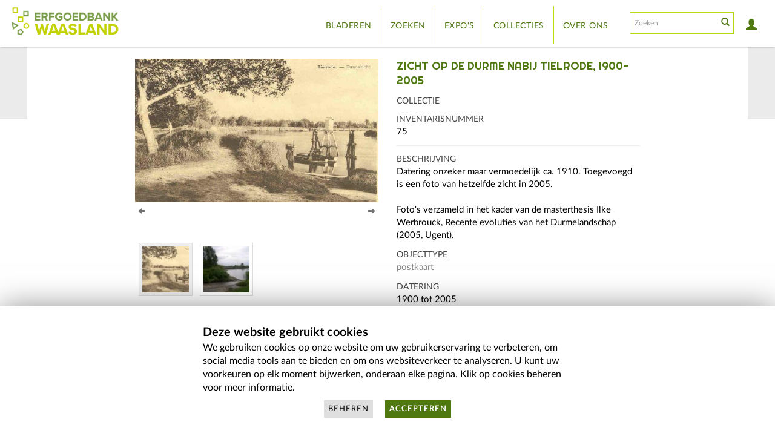

--- FILE ---
content_type: text/html;charset=UTF-8
request_url: https://www.waaserfgoed.be/Detail/objects/25820
body_size: 5336
content:
<!DOCTYPE html>
<html lang="en" >
	<head>
	<meta charset="utf-8">
	<meta name="viewport" content="width=device-width, initial-scale=1.0, minimum-scale=1.0"/>
	
	<meta property="og:url" content="https://www.waaserfgoed.be/Detail/objects/25820" />
	<meta property="og:type" content="website" />
	<meta property="og:description" content="ErfgoedCel Waasland : Foto of dia : Zicht op de Durme nabij Tielrode, 1900-2005 [75]" />
	<meta property="og:title" content="ErfgoedCel Waasland" />
	

	
	<meta property='og:url' content='https://www.waaserfgoed.be/Detail/objects/25820'/>
<meta property='og:title' content='Zicht op de Durme nabij Tielrode, 1900-2005'/>
<meta property='og:type' content='website'/>
<meta property='og:description' content='Datering onzeker maar vermoedelijk ca. 1910. Toegevoegd is een foto van hetzelfde zicht in 2005.;Foto&amp;#039;s verzameld in het kader van de masterthesis Ilke Werbrouck, Recente evoluties van het Durmelandschap (2005, Ugent).'/>
<meta property='og:image' content='https://www.waaserfgoed.be/media/waasland/images/5/7/1/48222_ca_object_representations_media_57149_page.jpg'/>
<meta property='og:image:width' content='1000'/>
<meta property='og:image:height' content='589'/>
	

    <link rel="stylesheet" type="text/css" href="/assets/mirador/css/mirador-combined.css">
	<script src='/assets/jquery/js/jquery-3.7.1.min.js' type='text/javascript'></script>
<link rel='stylesheet' href='/assets/bootstrap/css/bootstrap.css' type='text/css' media='all'/>
<script src='/assets/bootstrap/js/bootstrap.js' type='text/javascript'></script>
<link rel='stylesheet' href='/assets/bootstrap/css/bootstrap-theme.css' type='text/css' media='all'/>
<script src='/assets/jquery/js/jquery-migrate-3.4.0.min.js' type='text/javascript'></script>
<script src='/assets/plyr/plyr.js' type='text/javascript'></script>
<link rel='stylesheet' href='/assets/plyr/plyr.css' type='text/css' media='all'/>
<script src='/assets/jquery/circular-slider/circular-slider.js' type='text/javascript'></script>
<link rel='stylesheet' href='/assets/jquery/circular-slider/circular-slider.css' type='text/css' media='all'/>
<script src='/assets/jquery/js/threesixty.min.js' type='text/javascript'></script>
<link rel='stylesheet' href='/assets/fontawesome/css/all.css' type='text/css' media='all'/>
<script src='/assets/pdfjs/pdf.js' type='text/javascript'></script>
<link rel='stylesheet' href='/assets/pdfjs/viewer/viewer.css' type='text/css' media='all'/>
<script src='/assets/jquery/js/jquery.scrollTo.min.js' type='text/javascript'></script>
<link rel='stylesheet' href='/themes/default/assets/pawtucket/css/fonts.css' type='text/css' media='all'/>
<script src='/assets/leaflet/leaflet.js' type='text/javascript'></script>
<link rel='stylesheet' href='/assets/leaflet/leaflet.css' type='text/css' media='all'/>
<script src='/assets/leaflet/geocoder/geocoder.js' type='text/javascript'></script>
<link rel='stylesheet' href='/assets/leaflet/geocoder/geocoder.css' type='text/css' media='all'/>
<script src='/assets/leaflet/leaflet.rotatedMarker.js' type='text/javascript'></script>
<script src='/assets/leaflet/markercluster/dist/leaflet.markercluster.js' type='text/javascript'></script>
<link rel='stylesheet' href='/assets/leaflet/markercluster/dist/MarkerCluster.css' type='text/css' media='all'/>
<link rel='stylesheet' href='/assets/leaflet/markercluster/dist/MarkerCluster.Default.css' type='text/css' media='all'/>
<script src='/assets/jquery/js/jquery.cookie.js' type='text/javascript'></script>
<script src='/assets/jquery/js/jquery.cookiejar.js' type='text/javascript'></script>
<script src='/assets/jquery/js/jquery.jscroll.js' type='text/javascript'></script>
<script src='/assets/jquery/js/jquery.hscroll.js' type='text/javascript'></script>
<script src='/assets/jquery/js/jquery.jscrollpane.min.js' type='text/javascript'></script>
<link rel='stylesheet' href='/assets/jquery/js/jquery.jscrollpane.css' type='text/css' media='all'/>
<script src='/assets/ca/js/ca.utils.js' type='text/javascript'></script>
<script src='/assets/jquery/jquery-ui/jquery-ui.min.js' type='text/javascript'></script>
<link rel='stylesheet' href='/assets/jquery/jquery-ui/jquery-ui.min.css' type='text/css' media='all'/>
<link rel='stylesheet' href='/assets/jquery/jquery-ui/jquery-ui.structure.min.css' type='text/css' media='all'/>
<link rel='stylesheet' href='/assets/jquery/jquery-ui/jquery-ui.theme.min.css' type='text/css' media='all'/>
<script src='/assets/ca/js/ca.genericpanel.js' type='text/javascript'></script>
<script src='/assets/mediaelement/mediaelement-and-player.min.js' type='text/javascript'></script>
<link rel='stylesheet' href='/assets/mediaelement/mediaelementplayer.min.css' type='text/css' media='all'/>
<script src='/assets/jquery/js/jquery.mousewheel.js' type='text/javascript'></script>
<script src='/assets/chartist/dist/chartist.min.js' type='text/javascript'></script>
<link rel='stylesheet' href='/assets/chartist/dist/chartist.min.css' type='text/css' media='all'/>
<script src='/assets/ca/js/ca.mediaplayer.js' type='text/javascript'></script>
<script src='/assets/jquery/jquery-tileviewer/jquery.tileviewer.js' type='text/javascript'></script>
<link rel='stylesheet' href='/assets/jquery/jquery-tileviewer/jquery.tileviewer.css' type='text/css' media='all'/>
<script src='/assets/jquery/js/jquery.hotkeys.js' type='text/javascript'></script>
<script src='/assets/jquery/js/jquery.jCarousel.js' type='text/javascript'></script>
<link rel='stylesheet' href='/assets/jquery/js/jquery.jCarousel.css' type='text/css' media='all'/>
<script src='/assets/jquery/js/readmore.min.js' type='text/javascript'></script>
<script src='https://maps.googleapis.com/maps/api/js?key=' type='text/javascript'></script>
<script src='/assets/ca/js/ca.googlemaps.js' type='text/javascript'></script>
<script src='/assets/google/markerclusterer.js' type='text/javascript'></script>
<script src='/assets/google/geolocationmarker.js' type='text/javascript'></script>
<link rel='stylesheet' href='/themes/default/assets/pawtucket/css/main.css' type='text/css' media='all'/>
<link rel='stylesheet' href='/themes/erfgoed_waasland_new/assets/pawtucket/css/theme.css' type='text/css' media='all'/>

	<title>ErfgoedCel Waasland : Foto of dia : Zicht op de Durme nabij Tielrode, 1900-2005 [75]</title>
	
	<script type="text/javascript">
		jQuery(document).ready(function() {
    		jQuery('#browse-menu').on('click mouseover mouseout mousemove mouseenter',function(e) { e.stopPropagation(); });
    	});
	</script>
<link rel="preconnect" href="https://fonts.gstatic.com">
<link href="https://fonts.googleapis.com/css2?family=Josefin+Sans:wght@300;400&display=swap" rel="stylesheet"> 
<link href="https://fonts.googleapis.com/css2?family=Righteous&display=swap" rel="stylesheet"> 

</head> 

<body class=''>
	<div id="skipNavigation"><a href="#main">Skip to main content</a></div>
	<nav class="navbar navbar-default yamm initial" role="navigation">
		<div class="container menuBar">
			<!-- Brand and toggle get grouped for better mobile display -->
			<div class="navbar-header">
				<button type="button" class="navbar-toggle navbar-toggle-user" data-toggle="collapse" data-target="#user-navbar-toggle">
					<span class="sr-only">User Options</span>
					<span class="glyphicon glyphicon-user"></span>
				</button>
				<button type="button" class="navbar-toggle" data-toggle="collapse" data-target="#bs-main-navbar-collapse-1">
					<span class="sr-only">Toggle navigation</span>
					<span class="icon-bar"></span>
					<span class="icon-bar"></span>
					<span class="icon-bar"></span>
				</button>
<a href='/' class='navbar-brand'><img src='/themes/erfgoed_waasland_new/assets/pawtucket/graphics/Erfgoedbank-Waasland-Logo.png' /></a>			</div>

		<!-- Collect the nav links, forms, and other content for toggling -->
			<!-- bs-user-navbar-collapse is the user menu that shows up in the toggle menu - hidden at larger size -->
			<div class="collapse navbar-collapse" id="user-navbar-toggle" aria-label="Mobile User Navigation">
				<ul class="nav navbar-nav">
					<li><a href='#' onclick='caMediaPanel.showPanel("/LoginReg/LoginForm"); return false;' >Aanmelden</a></li>
<li><a href='#' onclick='caMediaPanel.showPanel("/LoginReg/RegisterForm"); return false;' >Registreer</a></li>
<li><a href='#' onclick='caMediaPanel.showPanel("/About/userTools"); return false;' >Hoe werkt dit?</a></li>				</ul>
			</div>
			<div class="collapse navbar-collapse" id="bs-main-navbar-collapse-1">
				<ul class="nav navbar-nav navbar-right" id="user-navbar" role="list" aria-label="User Navigation">
					<li class="dropdown" style="position:relative;">
						<a href="#" class="dropdown-toggle icon" data-toggle="dropdown"><span class="glyphicon glyphicon-user" aria-label="User options"></span></a>
						<ul class="dropdown-menu" role="list"><li><a href='#' onclick='caMediaPanel.showPanel("/LoginReg/LoginForm"); return false;' >Aanmelden</a></li>
<li><a href='#' onclick='caMediaPanel.showPanel("/LoginReg/RegisterForm"); return false;' >Registreer</a></li>
<li><a href='#' onclick='caMediaPanel.showPanel("/About/userTools"); return false;' >Hoe werkt dit?</a></li></ul>
					</li>
				</ul>
				<form class="navbar-form navbar-right" role="search" action="/MultiSearch/Index" aria-label="Zoek">
					<div class="formOutline">
						<div class="form-group">
							<input type="text" class="form-control" id="headerSearchInput" placeholder="Zoeken" name="search" aria-label="Search text" >
						</div>
						<button type="submit" class="btn-search" id="headerSearchButton"><span class="glyphicon glyphicon-search" aria-label="Verzend"></span></button>
					</div>
				</form>
				<script type="text/javascript">
					$(document).ready(function(){
						$('#headerSearchButton').prop('disabled',true);
						$('#headerSearchInput').keyup(function(){
							$('#headerSearchButton').prop('disabled', this.value == "" ? true : false);     
						})
					});
				</script>
				<ul class="nav navbar-nav navbar-right menuItems" role="list" aria-label="Primary Navigation">
					<li ><a href='/Browse/Objects'>Bladeren</a></li>
					<li ><a href='/Search/advanced/objects'>Zoeken</a></li>
					<li ><a href='/Gallery/Index'>Expo's</a></li>
					<li ><a href='/Collections/index'>Collecties</a></li>					
					<li class="dropdown" style="position:relative;">
						<a href="#" class="dropdown-toggle" data-toggle="dropdown">Over ons</a>
						<ul class="dropdown-menu">
							<li><a href='/About/About'>Over Erfgoedcel Waasland</a></li>
							<li><a href='/About/Guide'>Over Erfgoedbank Waasland</a></li>
						</ul>
					</li>
				</ul>
			</div><!-- /.navbar-collapse -->
		</div><!-- end container -->
	</nav>
	<div class="container"><div class="row"><div class="col-xs-12">
		<div role="main" id="main"><div id="pageArea" class='ca_objects objects photo_or_slide detail'>
<div class="row">
	<div class='col-xs-12 navTop'><!--- only shown at small screen size -->
		
	</div><!-- end detailTop -->
	<div class='navLeftRight col-xs-1 col-sm-1 col-md-1 col-lg-1'>
		<div class="detailNavBgLeft">
			
		</div><!-- end detailNavBgLeft -->
	</div><!-- end col -->
	<div class='col-xs-12 col-sm-10 col-md-10 col-lg-10'>
		<div class="container"><div class="row">
			<div class='col-sm-6 col-md-6 col-lg-5 col-lg-offset-1'>
				<div class="repViewerWrapper">
	<div id="repViewerItemDisplay">
			
	</div>

	<!-- Prev/next controls -->
	<div id='detailRepNav'>
		<a href='#' id='detailRepNavPrev' title='Vorig' aria-label='Previous'><span class='glyphicon glyphicon-arrow-left'></span></a> 
		<a href='#' id='detailRepNavNext' title='Volgend' aria-label='Next'><span class='glyphicon glyphicon-arrow-right'></span></a>
		<div style='clear:both;'></div>
	</div><!-- end detailRepNav -->
</div><!-- end wrapper -->

<script type='text/javascript'>
	let index = 0;
	let slide_list = ["<div data-representation_id='57149' class='repViewerContCont'><div id='cont57149' class='repViewerCont'><div><a href='#' class='zoomButton' onclick='caMediaPanel.showPanel(\"\/Detail\/GetMediaOverlay\/context\/objects\/id\/25820\/representation_id\/57149\/overlay\/1\"); return false;'><img src='https:\/\/www.waaserfgoed.be\/media\/waasland\/images\/5\/7\/1\/33488_ca_object_representations_media_57149_large.jpg' id='caMediaOverlayTileViewer_57149_detail' width='700' height='412' alt='Zicht op de Durme nabij Tielrode, 1900-2005' \/><\/a><\/div>\t<div class='detailMediaToolbar'><a href='#' class='zoomButton' onclick='caMediaPanel.showPanel(\"\/Detail\/GetMediaOverlay\/context\/objects\/id\/25820\/representation_id\/57149\/set_id\/0\/overlay\/1\", function() { var url = jQuery(\"#\" + caMediaPanel.getPanelID()).data(\"reloadUrl\"); if(url) { window.location = url; } }); return false;' aria-label='Open Media View' title='Open Media View'><span class='glyphicon glyphicon-zoom-in' role='graphics-document' aria-label='Open Media View'><\/span><\/a>\n <a href='#' class='setsButton' onclick='caMediaPanel.showPanel(\"\/Lightbox\/addItemForm\/context\/objects\/object_id\/25820\"); return false;' aria-label='Login to add to lightbox' title='Login to add to lightbox'><i class='fa fa-folder'><\/i><\/a>\n<\/div><!-- end detailMediaToolbar -->\n <\/div><\/div>","<div data-representation_id='57280' class='repViewerContCont'><div id='cont57280' class='repViewerCont'><div><a href='#' class='zoomButton' onclick='caMediaPanel.showPanel(\"\/Detail\/GetMediaOverlay\/context\/objects\/id\/25820\/representation_id\/57280\/overlay\/1\"); return false;'><img src='https:\/\/www.waaserfgoed.be\/media\/waasland\/images\/5\/7\/2\/83554_ca_object_representations_media_57280_large.jpg' id='caMediaOverlayTileViewer_57280_detail' width='700' height='525' alt='Zicht op de Durme nabij Tielrode, 1900-2005' \/><\/a><\/div>\t<div class='detailMediaToolbar'><a href='#' class='zoomButton' onclick='caMediaPanel.showPanel(\"\/Detail\/GetMediaOverlay\/context\/objects\/id\/25820\/representation_id\/57280\/set_id\/0\/overlay\/1\", function() { var url = jQuery(\"#\" + caMediaPanel.getPanelID()).data(\"reloadUrl\"); if(url) { window.location = url; } }); return false;' aria-label='Open Media View' title='Open Media View'><span class='glyphicon glyphicon-zoom-in' role='graphics-document' aria-label='Open Media View'><\/span><\/a>\n <a href='#' class='setsButton' onclick='caMediaPanel.showPanel(\"\/Lightbox\/addItemForm\/context\/objects\/object_id\/25820\"); return false;' aria-label='Login to add to lightbox' title='Login to add to lightbox'><i class='fa fa-folder'><\/i><\/a>\n<\/div><!-- end detailMediaToolbar -->\n <\/div><\/div>"];
	jQuery(document).ready(function() {
		setByIndex(0);
		
		jQuery('#detailRepNavPrev').on('click', function(e) {
			previousItem();
			e.preventDefault();
		});
		jQuery('#detailRepNavNext').on('click', function(e) {
			nextItem();
			e.preventDefault();
		});
	});
	
	function nextItem() {
		if(index < (slide_list.length - 1)) {
			index = index + 1;
			setByIndex(index);
		}
		return false;
	};
	function previousItem() {
		if(index > 0) {
			index = index - 1;
			setByIndex(index);
		}
		return false;
	};
	function setByIndex(i) {
		if((i >= 0) && (i < slide_list.length)) {
			jQuery('#repViewerItemDisplay').html(slide_list[i]);

			let repid = jQuery('#repViewerItemDisplay').children(":first").attr('data-representation_id');
			let thumbid = jQuery('.repThumb[data-representation_id="' + repid + '"]').attr('id');

			jQuery('.repThumb').removeClass('active');
			jQuery('#' + thumbid).addClass('active');

			index = i;
		}
		return false;
	};
	function setItem(i) {
		let repid = jQuery('#repThumb_' + i).attr('data-representation_id');

		for (let newindex = 0; newindex < slide_list.length; newindex++) {
			if (slide_list[newindex].includes("data-representation_id='" + repid + "'")) {
				setByIndex(newindex);
				break;
			}
		}
		return false;
	};
</script>

				
				
				<div id="detailAnnotations"></div>
				
				<div class='container'><div class='row' id='detailRepresentationThumbnails'><div id='detailRepresentationThumbnail57149' class='smallpadding col-sm-3 col-md-3 col-xs-4 active'><a href='#' onclick='$(".active").removeClass("active"); $(this).parent().addClass("active"); $(this).addClass("active"); $(".jcarousel").jcarousel("scroll", $("#slide57149"), false); return false;' class='active'><img src='https://www.waaserfgoed.be/media/waasland/images/5/7/1/79781_ca_object_representations_media_57149_icon.jpg' width='72' height='72' alt='Zicht op de Durme nabij Tielrode, 1900-2005' /></a>
</div>
<div id='detailRepresentationThumbnail57280' class='smallpadding col-sm-3 col-md-3 col-xs-4'><a href='#' onclick='$(".active").removeClass("active"); $(this).parent().addClass("active"); $(this).addClass("active"); $(".jcarousel").jcarousel("scroll", $("#slide57280"), false); return false;' ><img src='https://www.waaserfgoed.be/media/waasland/images/5/7/2/58761_ca_object_representations_media_57280_icon.jpg' width='72' height='72' alt='Zicht op de Durme nabij Tielrode, 1900-2005' /></a>
</div>
</div></div>
<div id="detailTools"><div class='detailTool'><span class='glyphicon glyphicon-envelope'></span><a href='/Contact/form/table/ca_objects/id/25820'>Hoge resolutie versie bestellen</a></div>				
						<div class="detailTool"><a href='#' onclick='jQuery("#detailComments").slideToggle(); return false;'><span class="glyphicon glyphicon-comment"></span>Tags en commentaren (0)</a></div><!-- end detailTool -->
<div id='detailComments'><button type='button' class='btn btn-default' onclick='caMediaPanel.showPanel("/LoginReg/LoginForm"); return false;' >Aanmelden/Registreer</button></div><div class='detailTool'><span class='glyphicon glyphicon-file'></span><a href='/Detail/objects/25820/view/pdf/export_format/_pdf_ca_objects_summary' class='faDownload'>PDF downloaden</a></div></div><!-- end detailTools -->
			</div><!-- end col -->

			<div class='col-sm-6 col-md-6 col-lg-5'>
				<H1>Zicht op de Durme nabij Tielrode, 1900-2005</H1>
<div class='unit'><label>Collectie</label><a href='/Detail/collections/483'></a></div>				<div class="unit"><label>Inventarisnummer</label>75</div>
				<HR>
				
					<div class="unit"><label>Beschrijving</label>
						<span class="trimText">Datering onzeker maar vermoedelijk ca. 1910. Toegevoegd is een foto van hetzelfde zicht in 2005.<br/><br/>Foto's verzameld in het kader van de masterthesis Ilke Werbrouck, Recente evoluties van het Durmelandschap (2005, Ugent).</span>
					</div>
				
<div class="unit"><label>Objecttype</label><a href='/Browse/objects/facet/term_facet/id/6638'>postkaart</a></div>				
				
				
				
<div class="unit"><label>Datering</label>1900 tot 2005 </div><div class="unit"><label>Trefwoord</label><a href='/Search/objects/search/Landschappen'>Landschappen</a>, <a href='/Search/objects/search/Rivieren'>Rivieren</a></div><div class="unit"><label>Verwerving</label>De Keizer, bruikleen</div>				
						
			</div><!-- end col -->
		</div><!-- end row --></div><!-- end container -->
	</div><!-- end col -->
	<div class='navLeftRight col-xs-1 col-sm-1 col-md-1 col-lg-1'>
		<div class="detailNavBgRight">
			
		</div><!-- end detailNavBgLeft -->
	</div><!-- end col -->
</div><!-- end row -->

<script type='text/javascript'>
	jQuery(document).ready(function() {
		$('.trimText').readmore({
		  speed: 75,
		  maxHeight: 120,
		  moreLink: '<a href="#">Lees meer</a>',
          lessLink: '<a href="#">Lees Minder</a>'
		});
	});
</script>		<div style="clear:both; height:1px;"><!-- empty --></div>
		</div><!-- end pageArea --></div><!-- end main --></div><!-- end col --></div><!-- end row --></div><!-- end container -->
		<footer id="footer" role="contentinfo">
			<div class="row">
				<div class="col-sm-12 col-md-8 col-md-offset-2">
					<div class="footerHeading">&copy; Erfgoedbank Waasland</div>
					<div class="row">
						<div class="col-sm-4 footerContact">
							<b>Contact</b><br/>
							Erfgoedcel Waasland<br/>
							Lamstraat 113<br/>
							9100 Sint-Niklaas<br/><br/>
							T - +32 (0)3 500 47 55<br/>
							E - <a href="mailto:erfgoedcel@interwaas.be">erfgoedcel@interwaas.be</a><br/>
							W - <a href="https://erfgoedcelwaasland.be" target="_blank">erfgoedcelwaasland.be</a>
						</div>
						<div class="col-sm-4">
							<ul class="list-inline social">
								<li><a href="https://www.facebook.com/erfgoedcelwaasland" target="_blank"><i class="fa fa-facebook-square" aria-label="Facebook"></i></a></li>
								<li><a href="https://www.instagram.com/erfgoedcel_waasland/" target="_blank"><i class="fa fa-instagram" aria-label="Instragram"></i></a></li>
							</ul>
							<div class="homeLogo"><a href="http://www.erfgoedcelwaasland.be" target="_blank"><img src='/themes/erfgoed_waasland_new/assets/pawtucket/graphics/erfgoedCelLogoTransparent.png' /></a></div>
							
						</div>
						<div class="col-sm-4">
							<div class="funder">
								<a href="http://www.vlaanderen.be"><img src='/themes/erfgoed_waasland_new/assets/pawtucket/graphics/Vlaanderen-verbeelding-werkt_vol.png' /></a>
							</div>
							<br/><a href='/About/disclaimer'>Disclaimer</a><br/><a href='/Cookies/manage'>Cookies Beheren</a>						</div>
					</div>
				</div>
			</div>
		</footer>
	
				<div id="caMediaPanel" role="complementary"> 
			<div id="caMediaPanelContentArea">
			
			</div>
		</div>
		<script type="text/javascript">
			/*
				Set up the "caMediaPanel" panel that will be triggered by links in object detail
				Note that the actual <div>'s implementing the panel are located here in views/pageFormat/pageFooter.php
			*/
			var caMediaPanel;
			jQuery(document).ready(function() {
				if (caUI.initPanel) {
					caMediaPanel = caUI.initPanel({ 
						panelID: 'caMediaPanel',										/* DOM ID of the <div> enclosing the panel */
						panelContentID: 'caMediaPanelContentArea',		/* DOM ID of the content area <div> in the panel */
						exposeBackgroundColor: '#FFFFFF',						/* color (in hex notation) of background masking out page content; include the leading '#' in the color spec */
						exposeBackgroundColor: '#000000',						/* color (in hex notation) of background masking out page content; include the leading '#' in the color spec */
						exposeBackgroundOpacity: 0.5,							/* opacity of background color masking out page content; 1.0 is opaque */
						allowMobileSafariZooming: true,
						mobileSafariViewportTagID: '_msafari_viewport',
						closeButtonSelector: '.close'					/* anything with the CSS classname "close" will trigger the panel to close */
					});
				}
			});

		</script>
<div id="cookieNotice" role="dialog" aria-labelledby="Cookie Window">
	<div class="row">
		<div class="col-sm-12 col-md-offset-3 col-md-6">
			<div class="cookieNoticeHeading">
				Deze website gebruikt cookies			</div>
			<div>
				We gebruiken cookies op onze website om uw gebruikerservaring te verbeteren, om social media tools aan te bieden en om ons websiteverkeer te analyseren. U kunt uw voorkeuren op elk moment bijwerken, onderaan elke pagina. Klik op cookies beheren voor meer informatie.			</div>
			<div class="text-center">
				<a href='/Cookies/manage' class='btn btn-default btn-inverse'>Beheren</a><a href='/Cookies/manage/accept/1' class='btn btn-default'>Accepteren</a>			</div>
		</div>
	</div>
</div>

	</body>
</html>


--- FILE ---
content_type: text/javascript
request_url: https://www.waaserfgoed.be/assets/ca/js/ca.mediaplayer.js
body_size: 2232
content:
/* ----------------------------------------------------------------------
 * js/ca/ca.mediaplayer.js
 * ----------------------------------------------------------------------
 * CollectiveAccess
 * Open-source collections management software
 * ----------------------------------------------------------------------
 *
 * Software by Whirl-i-Gig (http://www.whirl-i-gig.com)
 * Copyright 2015-2024 Whirl-i-Gig
 *
 * For more information visit http://www.CollectiveAccess.org
 *
 * This program is free software; you may redistribute it and/or modify it under
 * the terms of the provided license as published by Whirl-i-Gig
 *
 * CollectiveAccess is distributed in the hope that it will be useful, but
 * WITHOUT ANY WARRANTIES whatsoever, including any implied warranty of 
 * MERCHANTABILITY or FITNESS FOR A PARTICULAR PURPOSE.  
 *
 * This source code is free and modifiable under the terms of 
 * GNU General Public License. (http://www.gnu.org/copyleft/gpl.html). See
 * the "license.txt" file for details, or visit the CollectiveAccess web site at
 * http://www.CollectiveAccess.org
 *
 * ----------------------------------------------------------------------
 */ 
var caUI = caUI || {};

(function ($) {
	caUI.initMediaPlayerManager = function(options) {
		// --------------------------------------------------------------------------------
		// setup options
		var that = jQuery.extend({
			players: {},
			playerTypes: {},
			isPlaying: {},
			playerStatus: {},	// true for key if player is able to play
			playerCompleted: {},
			playLists: {},
			playerStartEnd: {},
			playerEventHandlers: {},
			loadOpacity: 0.0
		}, options);
		
		// --------------------------------------------------------------------------------
		
		that.clear = function(clearPlayers=false) {
			if(that.debug) { console.log("[CLEAR]", clearPlayers); }
			if(clearPlayers) {
				that['players'] = {};
				that['playerTypes'] = {};
			}
			that['isPlaying'] = {};
			that['playerStatus'] = {};
			that['playerCompleted'] = {};
			that['playLists'] = {};
			that['playerStartEnd'] = {};
			that['playerEventHandlers'] = {};
		};
		
		// Register player
		that.register = function(playerName, playerInstance, playerType) {
			that.players[playerName] = playerInstance;
			that.playerTypes[playerName] = playerType;
			that.playerStatus[playerName] = false;
			that.playerCompleted[playerName] = false;
		}
		
		// Start playback
		that.play = function(playerName, pause=false, noSeek=false) {
			if (!that.players[playerName]) return null;
			switch(that.playerTypes[playerName]) {
				case 'Plyr':
					console.trace("[PLAY]", playerName);
					if(that.playerStartEnd[playerName] && !noSeek) {
						that.seek(playerName, that.playerStartEnd[playerName].start);
						
						that.onTimeUpdate(playerName, function(e) {
							if(that.playerCompleted[playerName]) { return; }
							let ct = that.currentTime(playerName);
							if(ct >= that.playerStartEnd[playerName].end) { 
								if(that.debug) { console.log("[PLAY]", playerName, "At end",  that.playerStartEnd[playerName]); }
								that.stop(playerName);
								that.playerCompleted[playerName] = true;
								
								that.nextInPlaylist(playerName);
							}
							
						});
					} else {
						jQuery("#" + playerName + '_wrapper').css("opacity", 1.0);
					}
					let p = that.players[playerName].play();
					if(that.debug) { console.log("[PLAY] Event for ", playerName, p); }
					if (p !== undefined) {
						p.then(_ => {
							that.isPlaying[playerName] = true;
							if(that.debug) { console.log("[PLAY]", "set pause", pause); }
							if(pause) { that.pause(playerName); }
						}).catch(error => {
							if(that.debug) { console.log("[PLAY]", "Could not play video", playerName, error); }
						});
					}
					
					break;
				default:
					return false;
					break;
			}
			
		};
		
		// Stop playback
		that.stop = that.pause = function(playerName) {
			if (!that.players[playerName]) return null;
			switch(that.playerTypes[playerName]) {
				case 'Plyr':
					if(that.debug) { console.log("[STOP]", playerName); }
					that.players[playerName].pause();
					that.isPlaying[playerName] = false;
					break;
				default:
					return false;
					break;
			}
		};
		
		// Jump to time
		that.seek = function(playerName, t) {
			if (!that.players[playerName]) return null;
			if(that.debug) { console.log("[SEEK]", playerName, t); }
			switch(that.playerTypes[playerName]) {
				case 'Plyr':
					//if(!that.isPlaying[playerName]) { return; }
					jQuery("#" + playerName + '_wrapper').css("opacity", that.loadOpacity);
					if(that.isPlaying[playerName]) {
						that.players[playerName].stop();
					}
					//that.isPlaying[playerName] = false;
					
					that.players[playerName].on('seeked', function(e) {
						jQuery("#" + playerName + '_wrapper').css("opacity", 1.0);
					});
					
					const c = that.players[playerName].currentTime;
					let readyState = that.players[playerName].media.readyState;
					if(readyState >= 1) {
						that.players[playerName].currentTime = t;
						that.play(playerName, false, true);
					} else {
						that.players[playerName].on('canplaythrough', (event) => {
							that.players[playerName].currentTime = t;
						});
					}
					break;
				default:
					return false;
					break;
			}
		};
		
		// Determine if media is playing
		that.isPlaying = function(playerName, t) {
			if (!that.players[playerName]) return null;
			return that.isPlaying[playerName];
		};
		
		// Get current playback time
		that.currentTime = function(playerName) {
			if (!that.players[playerName]) return null;
			
			switch(that.playerTypes[playerName]) {
				case 'Plyr':
					return that.players[playerName].currentTime;
					break;
				default:
					return null;
					break;
			}
		};
		
		// Register handler for time update
		that.onTimeUpdate = function(playerName, f) {
			if (!that.players[playerName]) return null;
			
			switch(that.playerTypes[playerName]) {
				case 'Plyr':
					that.players[playerName].on('timeupdate', f);
					break;
				default:
					return null;
					break;
			}
		};
		
		// Register handler ready event
		that.onReady = function(playerName, f) {
			if (!that.players[playerName]) return null;
			
			if(that.debug) { console.log("[READY]", playerName); }
			switch(that.playerTypes[playerName]) {
				case 'Plyr':
					that.players[playerName].on('ready', f);
					break;
				default:
					return null;
					break;
			}
		};
		
		that.onCanPlay = function(playerName, f) {
			if (!that.players[playerName]) return null;
			
			if(that.debug) { console.log("[CAN_PLAY]", playerName); }
			switch(that.playerTypes[playerName]) {
				case 'Plyr':
					that.players[playerName].on('canplay', f);
					if(!that.playerEventHandlers[playerName]) { that.playerEventHandlers[playerName] = {}; }
					that.playerEventHandlers[playerName]['canplay'] = f;
					break;
				default:
					return null;
					break;
			}
		};
		
		that.offCanPlay = function(playerName) {
			if (!that.players[playerName]) return null;
			
			if(that.debug) { console.log("[OFF CAN_PLAY]", playerName); }
			switch(that.playerTypes[playerName]) {
				case 'Plyr':
					that.players[playerName].off('canplay', that.playerEventHandlers[playerName]['canplay']);
					break;
				default:
					return null;
					break;
			}
		};
		
		// Register handler ready event
		that.onEnd = function(playerName, f) {
			if (!that.players[playerName]) return null;
			
			if(that.debug) { console.log("[END]", playerName); }
			switch(that.playerTypes[playerName]) {
				case 'Plyr':
					that.players[playerName].on('ended', f);
					break;
				default:
					return null;
					break;
			}
		};
		
		
		//
		that.getPlayerNames = function() {
			return Object.keys(that.players);
		}
		
		//
		that.getPlayers = function() {
			return that.players;
		}
		
		//
		that.playAll = function() {
			let players = that.getPlayers();
			for(let p in players) {
				if(that.debug) { if(that.isPlaying[p]) { console.log("[PLAYALL]", "is playing already", p); continue; } }
				that.play(p, false, false);
			}
		}
		
		//
		that.playAllWhenReady = function() {
			console.trace("[PLAYALLWHENREADY]");
			let players = that.getPlayers();
			for(let p in players) {
				let playerName = p;
				
				that.onCanPlay(p, function(e) {
					that.playerStatus[playerName] = true;
					if(that.debug) { console.log("[PLAYALLWHENREADY::CAN_PLAY]", playerName); }
					
					let canPlayAll = true;
					for(let x in that.playerStatus) {
						if(!that.playerStatus[x]) {
							canPlayAll = false;
							continue;
						}
						
						if(that.debug) { console.log("[PLAYALLWHENREADY::OFF_EVENT]", x); }
						that.offCanPlay(x);
					}
					
					if(canPlayAll) {
						that.playAll();
						if(that.debug) { console.log("[PLAYALLWHENREADY::READY]"); }
					}
				});
			}
		}
		
		//
		that.stopAll = function() {
			let players=  that.getPlayers();
			for(let p in players) {
				that.stop(p);
			}
		}
		
		that.setPlaylist = function(playerName, playList) {
			that.playLists[playerName] = playList;
			if(playList && (playList.length > 0)) {
				that.onEnd(playerName, function(e) {
					that.nextInPlaylist(playerName);
				});
			}
		}
		
		that.setPlayerStartEnd = function(playerName, start, end) {
			that.playerStartEnd[playerName] = {
				'start': start,
				'end': end
			};
		}
		
		that.nextInPlaylist = function(playerName) {
			if(that.playLists[playerName] && (that.playLists[playerName].length > 0)) {
				let next = that.playLists[playerName].shift();
				if(that.debug) { console.log("[NEXT]", playerName, " => ", next); }
				that.stop(playerName);			
				let start = next.sources[0].start;
				let end = next.sources[0].end;
				delete next.sources[0].start;
				delete next.sources[0].end;
							
				that.players[playerName].source = next;
				that.playerCompleted[playerName] = false;
				jQuery("#" + playerName + '_wrapper').css("opacity", that.loadOpacity);
				if(start > 0) {
					if(that.debug) { console.log("[NEXT::SET_SEEK]", playerName, " => ", start, end); }
					that.setPlayerStartEnd(playerName, start, end);
				}
				setTimeout(function() {
					that.play(playerName, false, false);
				}, 1000);
			}
		}
		
		return that;
	};	
	
	caUI.mediaPlayerManager = caUI.initMediaPlayerManager();
})(jQuery);
